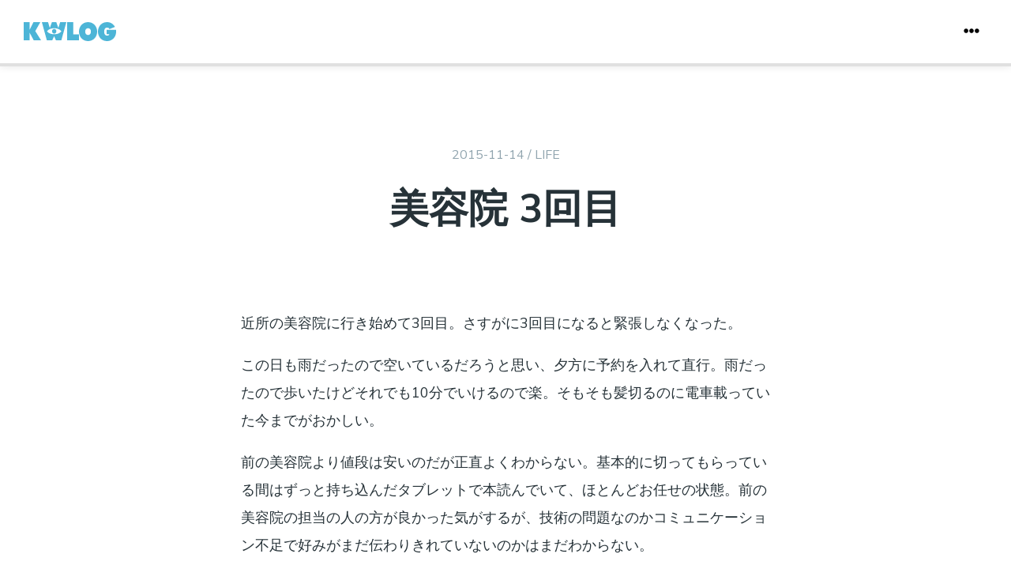

--- FILE ---
content_type: text/html; charset=UTF-8
request_url: https://blog.makotokw.com/2015/11/14/hair-cut-2/
body_size: 12954
content:
<!DOCTYPE html>
<html lang="ja">
<head prefix="og: http://ogp.me/ns# fb: http://ogp.me/ns/fb# article: http://ogp.me/ns/article#">
<meta charset="UTF-8" />
<meta http-equiv="X-UA-Compatible" content="IE=Edge" />
<meta name="viewport" content="width=device-width,initial-scale=1" />
<meta name="format-detection" content="telephone=no" />
<meta name="robots" content="index" />
<title>美容院 3回目  &#8211;  kwLog</title>
<link rel="shortcut icon" href="/favicon.ico">
<link rel="apple-touch-icon" href="https://blog.makotokw.com/wp-content/themes/makotokw2021/assets/images/touch-icon-iphone.png">
<link rel="apple-touch-icon" sizes="76x76" href="https://blog.makotokw.com/wp-content/themes/makotokw2021/assets/images/touch-icon-ipad.png">
<link rel="apple-touch-icon" sizes="120x120" href="https://blog.makotokw.com/wp-content/themes/makotokw2021/assets/images/touch-icon-iphone-retina.png">
<link rel="apple-touch-icon" sizes="152x152" href="https://blog.makotokw.com/wp-content/themes/makotokw2021/assets/images/touch-icon-ipad-retina.png">
<link rel="alternate" hreflang="ja" href="https://blog.makotokw.com/2015/11/14/hair-cut-2/">
<link rel="canonical" href="https://blog.makotokw.com/2015/11/14/hair-cut-2/" />
<link rel="alternate" type="application/rss+xml" title="kwLog" href="https://blog.makotokw.com/feed/" />
										<meta property="og:title" content="美容院 3回目"/>
<meta property="og:type" content="article"/>
			<meta property="og:image" content="https://blog.makotokw.com/wp-content/themes/makotokw2021/assets/images/ogp_default.png"/>
			<meta property="og:url" content="https://blog.makotokw.com/2015/11/14/hair-cut-2/"/>
			<meta property="og:description" content="近所の美容院に行き始めて3回目。さすがに3回目になると緊張しなくなった。 この日も雨だったので空いているだろうと思い、夕方に予約を入れて直行。雨だったので歩いたけどそれでも10分でいけるので楽。そもそも髪切るのに電車載っ [&hellip;]"/>
			<meta property="article:published_time" content="2015-11-14T23:04:29+0900"/>
<meta property="article:modified_time" content="2015-11-26T08:12:08+0900"/>
			<meta property="article:section" content="日常"/>
						<meta property="twitter:card" content="summary"/>
<meta property="twitter:title" content="美容院 3回目"/>
			<meta property="twitter:description" content="近所の美容院に行き始めて3回目。さすがに3回目になると緊張しなくなった。 この日も雨だったので空いているだろうと思い、夕方に予約を入れて直行。雨だったので歩いたけどそれでも10分でいけるので楽。そもそも髪"/>
						<meta property="twitter:image:src" content="https://blog.makotokw.com/wp-content/themes/makotokw2021/assets/images/ogp_default.png"/>
						<meta property="twitter:site" content="@makoto_kw"/>
						<meta property="twitter:creator" content="@makoto_kw"/>
						<meta property="twitter:domain" content="blog.makotokw.com"/>
								<meta property="og:locale" content="ja_JP"/>
<meta property="og:site_name" content="kwLog"/>
	<meta property="fb:app_id" content="499078796784603"/>
		<meta property="fb:admins" content="makoto.kw"/>
	<meta name='robots' content='max-image-preview:large' />
	<style>img:is([sizes="auto" i], [sizes^="auto," i]) { contain-intrinsic-size: 3000px 1500px }</style>
	<link rel='dns-prefetch' href='//www.googletagmanager.com' />
<link rel='dns-prefetch' href='//stats.wp.com' />
<link rel='dns-prefetch' href='//fonts.googleapis.com' />
<link rel='dns-prefetch' href='//jetpack.wordpress.com' />
<link rel='dns-prefetch' href='//s0.wp.com' />
<link rel='dns-prefetch' href='//public-api.wordpress.com' />
<link rel='dns-prefetch' href='//0.gravatar.com' />
<link rel='dns-prefetch' href='//1.gravatar.com' />
<link rel='dns-prefetch' href='//2.gravatar.com' />
<link rel='stylesheet' id='wp-block-library-css' href='https://blog.makotokw.com/wp-includes/css/dist/block-library/style.min.css?ver=6.8.3' type='text/css' media='all' />
<style id='wp-block-library-theme-inline-css' type='text/css'>
.wp-block-audio :where(figcaption){color:#555;font-size:13px;text-align:center}.is-dark-theme .wp-block-audio :where(figcaption){color:#ffffffa6}.wp-block-audio{margin:0 0 1em}.wp-block-code{border:1px solid #ccc;border-radius:4px;font-family:Menlo,Consolas,monaco,monospace;padding:.8em 1em}.wp-block-embed :where(figcaption){color:#555;font-size:13px;text-align:center}.is-dark-theme .wp-block-embed :where(figcaption){color:#ffffffa6}.wp-block-embed{margin:0 0 1em}.blocks-gallery-caption{color:#555;font-size:13px;text-align:center}.is-dark-theme .blocks-gallery-caption{color:#ffffffa6}:root :where(.wp-block-image figcaption){color:#555;font-size:13px;text-align:center}.is-dark-theme :root :where(.wp-block-image figcaption){color:#ffffffa6}.wp-block-image{margin:0 0 1em}.wp-block-pullquote{border-bottom:4px solid;border-top:4px solid;color:currentColor;margin-bottom:1.75em}.wp-block-pullquote cite,.wp-block-pullquote footer,.wp-block-pullquote__citation{color:currentColor;font-size:.8125em;font-style:normal;text-transform:uppercase}.wp-block-quote{border-left:.25em solid;margin:0 0 1.75em;padding-left:1em}.wp-block-quote cite,.wp-block-quote footer{color:currentColor;font-size:.8125em;font-style:normal;position:relative}.wp-block-quote:where(.has-text-align-right){border-left:none;border-right:.25em solid;padding-left:0;padding-right:1em}.wp-block-quote:where(.has-text-align-center){border:none;padding-left:0}.wp-block-quote.is-large,.wp-block-quote.is-style-large,.wp-block-quote:where(.is-style-plain){border:none}.wp-block-search .wp-block-search__label{font-weight:700}.wp-block-search__button{border:1px solid #ccc;padding:.375em .625em}:where(.wp-block-group.has-background){padding:1.25em 2.375em}.wp-block-separator.has-css-opacity{opacity:.4}.wp-block-separator{border:none;border-bottom:2px solid;margin-left:auto;margin-right:auto}.wp-block-separator.has-alpha-channel-opacity{opacity:1}.wp-block-separator:not(.is-style-wide):not(.is-style-dots){width:100px}.wp-block-separator.has-background:not(.is-style-dots){border-bottom:none;height:1px}.wp-block-separator.has-background:not(.is-style-wide):not(.is-style-dots){height:2px}.wp-block-table{margin:0 0 1em}.wp-block-table td,.wp-block-table th{word-break:normal}.wp-block-table :where(figcaption){color:#555;font-size:13px;text-align:center}.is-dark-theme .wp-block-table :where(figcaption){color:#ffffffa6}.wp-block-video :where(figcaption){color:#555;font-size:13px;text-align:center}.is-dark-theme .wp-block-video :where(figcaption){color:#ffffffa6}.wp-block-video{margin:0 0 1em}:root :where(.wp-block-template-part.has-background){margin-bottom:0;margin-top:0;padding:1.25em 2.375em}
</style>
<style id='classic-theme-styles-inline-css' type='text/css'>
/*! This file is auto-generated */
.wp-block-button__link{color:#fff;background-color:#32373c;border-radius:9999px;box-shadow:none;text-decoration:none;padding:calc(.667em + 2px) calc(1.333em + 2px);font-size:1.125em}.wp-block-file__button{background:#32373c;color:#fff;text-decoration:none}
</style>
<link rel='stylesheet' id='mediaelement-css' href='https://blog.makotokw.com/wp-includes/js/mediaelement/mediaelementplayer-legacy.min.css?ver=4.2.17' type='text/css' media='all' />
<link rel='stylesheet' id='wp-mediaelement-css' href='https://blog.makotokw.com/wp-includes/js/mediaelement/wp-mediaelement.min.css?ver=6.8.3' type='text/css' media='all' />
<style id='jetpack-sharing-buttons-style-inline-css' type='text/css'>
.jetpack-sharing-buttons__services-list{display:flex;flex-direction:row;flex-wrap:wrap;gap:0;list-style-type:none;margin:5px;padding:0}.jetpack-sharing-buttons__services-list.has-small-icon-size{font-size:12px}.jetpack-sharing-buttons__services-list.has-normal-icon-size{font-size:16px}.jetpack-sharing-buttons__services-list.has-large-icon-size{font-size:24px}.jetpack-sharing-buttons__services-list.has-huge-icon-size{font-size:36px}@media print{.jetpack-sharing-buttons__services-list{display:none!important}}.editor-styles-wrapper .wp-block-jetpack-sharing-buttons{gap:0;padding-inline-start:0}ul.jetpack-sharing-buttons__services-list.has-background{padding:1.25em 2.375em}
</style>
<style id='global-styles-inline-css' type='text/css'>
:root{--wp--preset--aspect-ratio--square: 1;--wp--preset--aspect-ratio--4-3: 4/3;--wp--preset--aspect-ratio--3-4: 3/4;--wp--preset--aspect-ratio--3-2: 3/2;--wp--preset--aspect-ratio--2-3: 2/3;--wp--preset--aspect-ratio--16-9: 16/9;--wp--preset--aspect-ratio--9-16: 9/16;--wp--preset--color--black: #000000;--wp--preset--color--cyan-bluish-gray: #abb8c3;--wp--preset--color--white: #ffffff;--wp--preset--color--pale-pink: #f78da7;--wp--preset--color--vivid-red: #cf2e2e;--wp--preset--color--luminous-vivid-orange: #ff6900;--wp--preset--color--luminous-vivid-amber: #fcb900;--wp--preset--color--light-green-cyan: #7bdcb5;--wp--preset--color--vivid-green-cyan: #00d084;--wp--preset--color--pale-cyan-blue: #8ed1fc;--wp--preset--color--vivid-cyan-blue: #0693e3;--wp--preset--color--vivid-purple: #9b51e0;--wp--preset--gradient--vivid-cyan-blue-to-vivid-purple: linear-gradient(135deg,rgba(6,147,227,1) 0%,rgb(155,81,224) 100%);--wp--preset--gradient--light-green-cyan-to-vivid-green-cyan: linear-gradient(135deg,rgb(122,220,180) 0%,rgb(0,208,130) 100%);--wp--preset--gradient--luminous-vivid-amber-to-luminous-vivid-orange: linear-gradient(135deg,rgba(252,185,0,1) 0%,rgba(255,105,0,1) 100%);--wp--preset--gradient--luminous-vivid-orange-to-vivid-red: linear-gradient(135deg,rgba(255,105,0,1) 0%,rgb(207,46,46) 100%);--wp--preset--gradient--very-light-gray-to-cyan-bluish-gray: linear-gradient(135deg,rgb(238,238,238) 0%,rgb(169,184,195) 100%);--wp--preset--gradient--cool-to-warm-spectrum: linear-gradient(135deg,rgb(74,234,220) 0%,rgb(151,120,209) 20%,rgb(207,42,186) 40%,rgb(238,44,130) 60%,rgb(251,105,98) 80%,rgb(254,248,76) 100%);--wp--preset--gradient--blush-light-purple: linear-gradient(135deg,rgb(255,206,236) 0%,rgb(152,150,240) 100%);--wp--preset--gradient--blush-bordeaux: linear-gradient(135deg,rgb(254,205,165) 0%,rgb(254,45,45) 50%,rgb(107,0,62) 100%);--wp--preset--gradient--luminous-dusk: linear-gradient(135deg,rgb(255,203,112) 0%,rgb(199,81,192) 50%,rgb(65,88,208) 100%);--wp--preset--gradient--pale-ocean: linear-gradient(135deg,rgb(255,245,203) 0%,rgb(182,227,212) 50%,rgb(51,167,181) 100%);--wp--preset--gradient--electric-grass: linear-gradient(135deg,rgb(202,248,128) 0%,rgb(113,206,126) 100%);--wp--preset--gradient--midnight: linear-gradient(135deg,rgb(2,3,129) 0%,rgb(40,116,252) 100%);--wp--preset--font-size--small: 13px;--wp--preset--font-size--medium: 20px;--wp--preset--font-size--large: 36px;--wp--preset--font-size--x-large: 42px;--wp--preset--spacing--20: 0.44rem;--wp--preset--spacing--30: 0.67rem;--wp--preset--spacing--40: 1rem;--wp--preset--spacing--50: 1.5rem;--wp--preset--spacing--60: 2.25rem;--wp--preset--spacing--70: 3.38rem;--wp--preset--spacing--80: 5.06rem;--wp--preset--shadow--natural: 6px 6px 9px rgba(0, 0, 0, 0.2);--wp--preset--shadow--deep: 12px 12px 50px rgba(0, 0, 0, 0.4);--wp--preset--shadow--sharp: 6px 6px 0px rgba(0, 0, 0, 0.2);--wp--preset--shadow--outlined: 6px 6px 0px -3px rgba(255, 255, 255, 1), 6px 6px rgba(0, 0, 0, 1);--wp--preset--shadow--crisp: 6px 6px 0px rgba(0, 0, 0, 1);}:where(.is-layout-flex){gap: 0.5em;}:where(.is-layout-grid){gap: 0.5em;}body .is-layout-flex{display: flex;}.is-layout-flex{flex-wrap: wrap;align-items: center;}.is-layout-flex > :is(*, div){margin: 0;}body .is-layout-grid{display: grid;}.is-layout-grid > :is(*, div){margin: 0;}:where(.wp-block-columns.is-layout-flex){gap: 2em;}:where(.wp-block-columns.is-layout-grid){gap: 2em;}:where(.wp-block-post-template.is-layout-flex){gap: 1.25em;}:where(.wp-block-post-template.is-layout-grid){gap: 1.25em;}.has-black-color{color: var(--wp--preset--color--black) !important;}.has-cyan-bluish-gray-color{color: var(--wp--preset--color--cyan-bluish-gray) !important;}.has-white-color{color: var(--wp--preset--color--white) !important;}.has-pale-pink-color{color: var(--wp--preset--color--pale-pink) !important;}.has-vivid-red-color{color: var(--wp--preset--color--vivid-red) !important;}.has-luminous-vivid-orange-color{color: var(--wp--preset--color--luminous-vivid-orange) !important;}.has-luminous-vivid-amber-color{color: var(--wp--preset--color--luminous-vivid-amber) !important;}.has-light-green-cyan-color{color: var(--wp--preset--color--light-green-cyan) !important;}.has-vivid-green-cyan-color{color: var(--wp--preset--color--vivid-green-cyan) !important;}.has-pale-cyan-blue-color{color: var(--wp--preset--color--pale-cyan-blue) !important;}.has-vivid-cyan-blue-color{color: var(--wp--preset--color--vivid-cyan-blue) !important;}.has-vivid-purple-color{color: var(--wp--preset--color--vivid-purple) !important;}.has-black-background-color{background-color: var(--wp--preset--color--black) !important;}.has-cyan-bluish-gray-background-color{background-color: var(--wp--preset--color--cyan-bluish-gray) !important;}.has-white-background-color{background-color: var(--wp--preset--color--white) !important;}.has-pale-pink-background-color{background-color: var(--wp--preset--color--pale-pink) !important;}.has-vivid-red-background-color{background-color: var(--wp--preset--color--vivid-red) !important;}.has-luminous-vivid-orange-background-color{background-color: var(--wp--preset--color--luminous-vivid-orange) !important;}.has-luminous-vivid-amber-background-color{background-color: var(--wp--preset--color--luminous-vivid-amber) !important;}.has-light-green-cyan-background-color{background-color: var(--wp--preset--color--light-green-cyan) !important;}.has-vivid-green-cyan-background-color{background-color: var(--wp--preset--color--vivid-green-cyan) !important;}.has-pale-cyan-blue-background-color{background-color: var(--wp--preset--color--pale-cyan-blue) !important;}.has-vivid-cyan-blue-background-color{background-color: var(--wp--preset--color--vivid-cyan-blue) !important;}.has-vivid-purple-background-color{background-color: var(--wp--preset--color--vivid-purple) !important;}.has-black-border-color{border-color: var(--wp--preset--color--black) !important;}.has-cyan-bluish-gray-border-color{border-color: var(--wp--preset--color--cyan-bluish-gray) !important;}.has-white-border-color{border-color: var(--wp--preset--color--white) !important;}.has-pale-pink-border-color{border-color: var(--wp--preset--color--pale-pink) !important;}.has-vivid-red-border-color{border-color: var(--wp--preset--color--vivid-red) !important;}.has-luminous-vivid-orange-border-color{border-color: var(--wp--preset--color--luminous-vivid-orange) !important;}.has-luminous-vivid-amber-border-color{border-color: var(--wp--preset--color--luminous-vivid-amber) !important;}.has-light-green-cyan-border-color{border-color: var(--wp--preset--color--light-green-cyan) !important;}.has-vivid-green-cyan-border-color{border-color: var(--wp--preset--color--vivid-green-cyan) !important;}.has-pale-cyan-blue-border-color{border-color: var(--wp--preset--color--pale-cyan-blue) !important;}.has-vivid-cyan-blue-border-color{border-color: var(--wp--preset--color--vivid-cyan-blue) !important;}.has-vivid-purple-border-color{border-color: var(--wp--preset--color--vivid-purple) !important;}.has-vivid-cyan-blue-to-vivid-purple-gradient-background{background: var(--wp--preset--gradient--vivid-cyan-blue-to-vivid-purple) !important;}.has-light-green-cyan-to-vivid-green-cyan-gradient-background{background: var(--wp--preset--gradient--light-green-cyan-to-vivid-green-cyan) !important;}.has-luminous-vivid-amber-to-luminous-vivid-orange-gradient-background{background: var(--wp--preset--gradient--luminous-vivid-amber-to-luminous-vivid-orange) !important;}.has-luminous-vivid-orange-to-vivid-red-gradient-background{background: var(--wp--preset--gradient--luminous-vivid-orange-to-vivid-red) !important;}.has-very-light-gray-to-cyan-bluish-gray-gradient-background{background: var(--wp--preset--gradient--very-light-gray-to-cyan-bluish-gray) !important;}.has-cool-to-warm-spectrum-gradient-background{background: var(--wp--preset--gradient--cool-to-warm-spectrum) !important;}.has-blush-light-purple-gradient-background{background: var(--wp--preset--gradient--blush-light-purple) !important;}.has-blush-bordeaux-gradient-background{background: var(--wp--preset--gradient--blush-bordeaux) !important;}.has-luminous-dusk-gradient-background{background: var(--wp--preset--gradient--luminous-dusk) !important;}.has-pale-ocean-gradient-background{background: var(--wp--preset--gradient--pale-ocean) !important;}.has-electric-grass-gradient-background{background: var(--wp--preset--gradient--electric-grass) !important;}.has-midnight-gradient-background{background: var(--wp--preset--gradient--midnight) !important;}.has-small-font-size{font-size: var(--wp--preset--font-size--small) !important;}.has-medium-font-size{font-size: var(--wp--preset--font-size--medium) !important;}.has-large-font-size{font-size: var(--wp--preset--font-size--large) !important;}.has-x-large-font-size{font-size: var(--wp--preset--font-size--x-large) !important;}
:where(.wp-block-post-template.is-layout-flex){gap: 1.25em;}:where(.wp-block-post-template.is-layout-grid){gap: 1.25em;}
:where(.wp-block-columns.is-layout-flex){gap: 2em;}:where(.wp-block-columns.is-layout-grid){gap: 2em;}
:root :where(.wp-block-pullquote){font-size: 1.5em;line-height: 1.6;}
</style>
<link rel='stylesheet'  href='https://fonts.googleapis.com/css?family=Nunito+Sans:300,300i,400,400i,700,800&#038;display=swap' type='text/css' media='all' />
<link rel='stylesheet'  href='https://blog.makotokw.com/wp-content/themes/makotokw2021/dist/style.css?ver=0.9.1617085759486' type='text/css' media='all' />
<link rel='stylesheet'  href='https://blog.makotokw.com/wp-content/plugins/amazonjs/css/amazonjs.css?ver=0.10' type='text/css' media='all' />
<link rel='stylesheet'  href='https://blog.makotokw.com/wp-content/themes/makotokw2021/amazonjs.css?ver=0.9.1617085759486' type='text/css' media='all' />
<link rel='stylesheet' id='wp-gfm-css' href='https://blog.makotokw.com/wp-content/plugins/wp-gfm/css/markdown.css?ver=0.11' type='text/css' media='all' />
<script type="text/javascript" src="https://blog.makotokw.com/wp-includes/js/jquery/jquery.js?ver=1.10.2" id="jquery-core-js"></script>
<script type="text/javascript" src="https://blog.makotokw.com/wp-includes/js/jquery/jquery-migrate.js?ver=1.2.1" id="jquery-migrate-js"></script>

<!-- Site Kit によって追加された Google タグ（gtag.js）スニペット -->
<!-- Google アナリティクス スニペット (Site Kit が追加) -->
<script type="text/javascript" src="https://www.googletagmanager.com/gtag/js?id=GT-K546692" id="google_gtagjs-js" async></script>
<script type="text/javascript" id="google_gtagjs-js-after">
/* <![CDATA[ */
window.dataLayer = window.dataLayer || [];function gtag(){dataLayer.push(arguments);}
gtag("set","linker",{"domains":["blog.makotokw.com"]});
gtag("js", new Date());
gtag("set", "developer_id.dZTNiMT", true);
gtag("config", "GT-K546692");
/* ]]> */
</script>
<link rel="https://api.w.org/" href="https://blog.makotokw.com/wp-json/" /><link rel="alternate" title="JSON" type="application/json" href="https://blog.makotokw.com/wp-json/wp/v2/posts/10923" /><link rel='shortlink' href='https://wp.me/p37sXc-2Qb' />
<link rel="alternate" title="oEmbed (JSON)" type="application/json+oembed" href="https://blog.makotokw.com/wp-json/oembed/1.0/embed?url=https%3A%2F%2Fblog.makotokw.com%2F2015%2F11%2F14%2Fhair-cut-2%2F" />
<link rel="alternate" title="oEmbed (XML)" type="text/xml+oembed" href="https://blog.makotokw.com/wp-json/oembed/1.0/embed?url=https%3A%2F%2Fblog.makotokw.com%2F2015%2F11%2F14%2Fhair-cut-2%2F&#038;format=xml" />
<meta name="generator" content="Site Kit by Google 1.159.0" />	<style>img#wpstats{display:none}</style>
			<script async src="https://www.googletagmanager.com/gtag/js?id=UA-3140223-1"></script>
	<script>
		window.dataLayer = window.dataLayer || [];
		function gtag(){dataLayer.push(arguments);}
		gtag('js', new Date());
		gtag('config', 'UA-3140223-1', {
						'content_group1' : 'life',
						'linker': {
				'domains': ['makotokw.com']
			}
		});
	</script>
	</head>
<body class="wp-singular post-template-default single single-post postid-10923 single-format-standard wp-theme-makotokw2021">
<header id="siteHeader" class="site-header" role="banner">
	<div class="site-header-inner section-inner">
		<div class="site-header-titles">
			<a href="https://blog.makotokw.com/" title="kwLog" rel="home" class="site-header-logo">
				<img src="https://blog.makotokw.com/wp-content/themes/makotokw2021/assets/images/logo.svg" alt="kwLog" class="site-header-logo-image">
			</a>
			<div class="site-header-description">makoto_kwのひとりごと。</div>
		</div>
		<nav class="site-header-nav">
			<a class="menu-button menu-button-top" href="#siteHeader">
				<span class="menu-button-inner">
					<span class="menu-icon"><i class="fas fa-arrow-up"></i></span>
				</span>
			</a>
			<button class="toggle menu-button" aria-expanded="false">
				<span class="menu-button-inner show">
					<span class="menu-icon"><i class="fas fa-ellipsis-h"></i></span>
				</span>
				<span class="menu-button-inner hide">
					<span class="menu-icon"><i class="fas fa-times"></i></span>
				</span>
			</button>
		</nav>
	</div>
	<progress id="siteProgress" class="progress site-progress" value="0">
		<div class="progress-container">
			<span class="progress-bar"></span>
		</div>
	</progress>
</header>
<div id="menuOverlay" class="menu-overlay is-hidden">
	<div class="menu-overlay-inner">
		<!--suppress HtmlUnknownAttribute -->
<form method="get" id="searchform" class="search-form" action="https://blog.makotokw.com/" role="search">
	<input type="text" class="search-form-text" name="s" value="" placeholder="サイト内を検索する"/>
	<button type="submit" class="btn-search">
		<i class="fas fa-search"></i>
	</button>
</form>
		<ul class="list-categories">
				<li class="cat-item cat-item-117"><a href="https://blog.makotokw.com/category/interior/">インテリア</a>
</li>
	<li class="cat-item cat-item-177"><a href="https://blog.makotokw.com/category/comedy/">お笑い</a>
</li>
	<li class="cat-item cat-item-112"><a href="https://blog.makotokw.com/category/gadget/">ガジェット</a>
</li>
	<li class="cat-item cat-item-22"><a href="https://blog.makotokw.com/category/gourmet/">グルメ</a>
</li>
	<li class="cat-item cat-item-186"><a href="https://blog.makotokw.com/category/game/">ゲーム</a>
</li>
	<li class="cat-item cat-item-173"><a href="https://blog.makotokw.com/category/computer/">コンピューター</a>
<ul class='children'>
	<li class="cat-item cat-item-42"><a href="https://blog.makotokw.com/category/computer/server/">サーバ構築</a>
</li>
	<li class="cat-item cat-item-174"><a href="https://blog.makotokw.com/category/computer/software/">ソフトウェア</a>
</li>
	<li class="cat-item cat-item-175"><a href="https://blog.makotokw.com/category/computer/hardware/">ハードウェア</a>
</li>
	<li class="cat-item cat-item-21"><a href="https://blog.makotokw.com/category/computer/programing/">プログラミング</a>
</li>
</ul>
</li>
	<li class="cat-item cat-item-168"><a href="https://blog.makotokw.com/category/sports/">スポーツ</a>
</li>
	<li class="cat-item cat-item-302"><a href="https://blog.makotokw.com/category/lifehack/">ライフハック</a>
</li>
	<li class="cat-item cat-item-17"><a href="https://blog.makotokw.com/category/work/">仕事</a>
</li>
	<li class="cat-item cat-item-216"><a href="https://blog.makotokw.com/category/politics/">政治</a>
</li>
	<li class="cat-item cat-item-222"><a href="https://blog.makotokw.com/category/stationery/">文房具</a>
</li>
	<li class="cat-item cat-item-167"><a href="https://blog.makotokw.com/category/life/">日常</a>
</li>
	<li class="cat-item cat-item-185"><a href="https://blog.makotokw.com/category/cinema/">映画</a>
</li>
	<li class="cat-item cat-item-292"><a href="https://blog.makotokw.com/category/art/">芸術</a>
</li>
	<li class="cat-item cat-item-171"><a href="https://blog.makotokw.com/category/readingbook/">読書感想文</a>
</li>
	<li class="cat-item cat-item-261"><a href="https://blog.makotokw.com/category/electronics/">電子工作</a>
</li>
	<li class="cat-item cat-item-166"><a href="https://blog.makotokw.com/category/music/">音楽</a>
</li>
		</ul>
	</div>
</div>
<div class="site-main">
	<main id="siteContent" class="site-content" role="main">

	
<article id="post-10923" class="post-detailed post-10923 post type-post status-publish format-standard hentry category-life">
	<header class="entry-header">
			<section class="entry-meta-primary">
					<span class="entry-date date updated"><time class="published updated time" datetime="2015-11-14T23:04:29+0900">2015-11-14</time></span>
				/
			<span class="term-links">
					<a href="https://blog.makotokw.com/category/life/" title="日常の全ての投稿を見る" rel="category tag">
		life	</a>
					</span>
			</section>
			<h1 class="entry-title">
			美容院 3回目		</h1>
	</header>
	<div class="entry-content">
		<div class="section-inner">
			<p>近所の美容院に行き始めて3回目。さすがに3回目になると緊張しなくなった。</p>
<p>この日も雨だったので空いているだろうと思い、夕方に予約を入れて直行。雨だったので歩いたけどそれでも10分でいけるので楽。そもそも髪切るのに電車載っていた今までがおかしい。</p>
<p>前の美容院より値段は安いのだが正直よくわからない。基本的に切ってもらっている間はずっと持ち込んだタブレットで本読んでいて、ほとんどお任せの状態。前の美容院の担当の人の方が良かった気がするが、技術の問題なのかコミュニケーション不足で好みがまだ伝わりきれていないのかはまだわからない。</p>
		</div>
			</div>
	<footer class="entry-footer">
			<section class="entry-meta-secondary">
					<span class="term-links">
				<span class="term-tags-links">
									</span>
				<span class="term-portfolio-links">
									</span>
			</span>
			</section>
				<div id="shareThis" class="share-this section-inner" data-url="https://blog.makotokw.com/2015/11/14/hair-cut-2/">
		<hr aria-hidden="true" />
			<ul class="share-buttons">
		<li class="share-twitter">
			<a rel="nofollow noopener" data-url="https://blog.makotokw.com/2015/11/14/hair-cut-2/" class="btn-share btn-share-twitter" href="https://twitter.com/intent/tweet?original_referer=https%3A%2F%2Fblog.makotokw.com%2F2015%2F11%2F14%2Fhair-cut-2%2F&text=%E7%BE%8E%E5%AE%B9%E9%99%A2%203%E5%9B%9E%E7%9B%AE&tw_p=tweetbutton&url=https%3A%2F%2Fblog.makotokw.com%2F2015%2F11%2F14%2Fhair-cut-2%2F&via=makoto_kw" target="_blank" data-tippy-content="Twitterでツイート">
				<i class="fab fa-twitter"></i>
				<span class="share-title">Twitter</span>
			</a>
		</li>
		<li class="share-facebook">
			<a rel="nofollow noopener" class="btn-share btn-share-facebook" href="//www.facebook.com/sharer.php?u=https%3A%2F%2Fblog.makotokw.com%2F2015%2F11%2F14%2Fhair-cut-2%2F&t=%E7%BE%8E%E5%AE%B9%E9%99%A2%203%E5%9B%9E%E7%9B%AE" target="_blank" data-tippy-content="Facebookで共有する">
				<i class="fab fa-facebook-f"></i>
				<span class="share-title">Facebook</span>
			</a>
		</li>
		<li class="share-hatena">
			<a rel="nofollow noopener" class="btn-share btn-share-hatena" href="https://b.hatena.ne.jp/entry/blog.makotokw.com/2015/11/14/hair-cut-2/" target="_blank" data-tippy-content="はてなブックマークにブックマーク">
				<svg class="share-brand-icon" xmlns="http://www.w3.org/2000/svg" viewBox="100 100 300 300">
					<g>
						<path d="M278.2,258.1q-13.6-15.2-37.8-17c14.4-3.9,24.8-9.6,31.4-17.3s9.8-17.8,9.8-30.7A55,55,0,0,0,275,166a48.8,48.8,0,0,0-19.2-18.6c-7.3-4-16-6.9-26.2-8.6s-28.1-2.4-53.7-2.4H113.6V363.6h64.2q38.7,0,55.8-2.6c11.4-1.8,20.9-4.8,28.6-8.9a52.5,52.5,0,0,0,21.9-21.4c5.1-9.2,7.7-19.9,7.7-32.1C291.8,281.7,287.3,268.2,278.2,258.1Zm-107-71.4h13.3q23.1,0,31,5.2c5.3,3.5,7.9,9.5,7.9,18s-2.9,14-8.5,17.4-16.1,5-31.4,5H171.2V186.7Zm52.8,130.3c-6.1,3.7-16.5,5.5-31.1,5.5H171.2V273h22.6c15,0,25.4,1.9,30.9,5.7s8.4,10.4,8.4,20S230.1,313.4,223.9,317.1Z"></path>
						<path d="M357.6,306.1a28.8,28.8,0,1,0,28.8,28.8A28.8,28.8,0,0,0,357.6,306.1Z"></path>
						<rect x="332.6" y="136.4" width="50" height="151.52"></rect>
					</g>
				</svg>
				<span class="share-title">はてなブックマーク</span>
			</a>
		</li>
		<li class="share-line">
			<a rel="nofollow noopener" class="btn-share btn-share-line" href="https://social-plugins.line.me/lineit/share?url=?php echo rawurlencode( $permalink ); ?>" target="_blank" data-tippy-content="Lineで共有">
				<svg class="share-brand-icon" xmlns="http://www.w3.org/2000/svg" viewBox="0 0 315 300">
					<g>
						<path class="fill_1" d="M280.344,206.351 C280.344,206.351 280.354,206.351 280.354,206.351 C247.419,244.375 173.764,290.686 157.006,297.764 C140.251,304.844 142.724,293.258 143.409,289.286 C143.809,286.909 145.648,275.795 145.648,275.795 C146.179,271.773 146.725,265.543 145.139,261.573 C143.374,257.197 136.418,254.902 131.307,253.804 C55.860,243.805 0.004,190.897 0.004,127.748 C0.004,57.307 70.443,-0.006 157.006,-0.006 C243.579,-0.006 314.004,57.307 314.004,127.748 C314.004,155.946 303.108,181.342 280.344,206.351 Z"/>
						<path class="fill_2" d="M253.185,121.872 C257.722,121.872 261.408,125.569 261.408,130.129 C261.408,134.674 257.722,138.381 253.185,138.381
C253.185,138.381 230.249,138.381 230.249,138.381 C230.249,138.381 230.249,153.146 230.249,153.146 C230.249,153.146 253.185,153.146 253.185,153.146 C257.710,153.146 261.408,156.851 261.408,161.398 C261.408,165.960 257.710,169.660 253.185,169.660 C253.185,169.660 222.018,169.660 222.018,169.660 C217.491,169.660 213.795,165.960 213.795,161.398 C213.795,161.398 213.795,130.149 213.795,130.149 C213.795,130.139 213.795,130.139 213.795,130.129 C213.795,130.129 213.795,130.114 213.795,130.109 C213.795,130.109 213.795,98.878 213.795,98.878 C213.795,98.858 213.795,98.850 213.795,98.841 C213.795,94.296 217.486,90.583 222.018,90.583 C222.018,90.583 253.185,90.583 253.185,90.583 C257.722,90.583 261.408,94.296 261.408,98.841 C261.408,103.398 257.722,107.103 253.185,107.103 C253.185,107.103 230.249,107.103 230.249,107.103 C230.249,107.103 230.249,121.872 230.249,121.872 C230.249,121.872 253.185,121.872 253.185,121.872 ZM202.759,161.398 C202.759,164.966 200.503,168.114 197.135,169.236 C196.291,169.521 195.405,169.660 194.526,169.660 C191.956,169.660 189.502,168.431 187.956,166.354 C187.956,166.354 156.012,122.705 156.012,122.705 C156.012,122.705 156.012,161.398 156.012,161.398 C156.012,165.960 152.329,169.660 147.791,169.660 C143.256,169.660 139.565,165.960 139.565,161.398 C139.565,161.398 139.565,98.841 139.565,98.841 C139.565,95.287 141.829,92.142 145.192,91.010 C146.036,90.730 146.915,90.583 147.799,90.583 C150.364,90.583 152.828,91.818 154.366,93.894 C154.366,93.894 186.310,137.559 186.310,137.559 C186.310,137.559 186.310,98.841 186.310,98.841 C186.310,94.296 190.000,90.583 194.536,90.583 C199.073,90.583 202.759,94.296 202.759,98.841 C202.759,98.841 202.759,161.398 202.759,161.398 ZM127.737,161.398 C127.737,165.960 124.051,169.660 119.519,169.660 C114.986,169.660 111.300,165.960 111.300,161.398 C111.300,161.398 111.300,98.841 111.300,98.841 C111.300,94.296 114.986,90.583 119.519,90.583 C124.051,90.583 127.737,94.296 127.737,98.841 C127.737,98.841 127.737,161.398 127.737,161.398 ZM95.507,169.660 C95.507,169.660 64.343,169.660 64.343,169.660 C59.816,169.660 56.127,165.960 56.127,161.398 C56.127,161.398 56.127,98.841 56.127,98.841 C56.127,94.296 59.816,90.583 64.343,90.583 C68.881,90.583 72.564,94.296 72.564,98.841 C72.564,98.841 72.564,153.146 72.564,153.146 C72.564,153.146 95.507,153.146 95.507,153.146 C100.047,153.146 103.728,156.851 103.728,161.398 C103.728,165.960 100.047,169.660 95.507,169.660 Z"/>
					</g>
				</svg>
				<span class="share-title">Line</span>
			</a>
		</li>
		<li class="share-pocket">
			<a rel="nofollow noopener" class="btn-share btn-share-pocket" href="https://getpocket.com/save/?url=https%3A%2F%2Fblog.makotokw.com%2F2015%2F11%2F14%2Fhair-cut-2%2F&title=%E7%BE%8E%E5%AE%B9%E9%99%A2%203%E5%9B%9E%E7%9B%AE" target="_blank" data-tippy-content="Pocketに保存">
				<i class="fab fa-get-pocket"></i>
				<span class="share-title">Pocket</span>
			</a>
		</li>
		<li class="share-url">
			<button class="btn-share btn-share-url" data-clipboard-text="https://blog.makotokw.com/2015/11/14/hair-cut-2/" data-toast-success="リンクをコピーしました" data-tippy-content="リンクをコピー">
				<i class="fas fa-copy"></i>
				<span class="share-title">リンクをコピー</span>
			</button>
		</li>
	</ul>
		</div>
											<section class="related-posts section-inner">
			<hr/>
			<h2 class="section-title">Related Posts</h2>
			<ul class="post-inlines">
															<li>
														<a class="post-inline" href="https://blog.makotokw.com/2018/05/05/muji-ppdesktray/">
			<div class="post-image" style="background-image: url( https://farm1.staticflickr.com/945/26904328767_26057150a9_q.jpg );"></div>
		<div class="inner">
		<span class="title">無印良品 ポリプロピレンデスク内整理トレーで引き出し内を整理した</span>
		<span class="meta">2018-05-05</span>
	</div>
</a>
						</li>
											<li>
														<a class="post-inline" href="https://blog.makotokw.com/2018/04/27/go-to-museum-in-premium-friday/">
			<div class="post-image" style="background-image: url( https://blog.makotokw.com/wp-content/themes/makotokw2021/assets/images/default-fallback-image.png );"></div>
		<div class="inner">
		<span class="title">プレミアムフライデーはだらだら過ごすか美術館へ行く</span>
		<span class="meta">2018-04-27</span>
	</div>
</a>
						</li>
											<li>
														<a class="post-inline" href="https://blog.makotokw.com/2018/04/24/metro-drivers-license/">
			<div class="post-image" style="background-image: url( /images/2018/metro-tokyo-parking_500x408.jpg );"></div>
		<div class="inner">
		<span class="title">自転車で朝一の新宿免許更新センター</span>
		<span class="meta">2018-04-24</span>
	</div>
</a>
						</li>
											<li>
														<a class="post-inline" href="https://blog.makotokw.com/2018/01/05/2018s-resolutions/">
			<div class="post-image" style="background-image: url( https://blog.makotokw.com/wp-content/themes/makotokw2021/assets/images/default-fallback-image.png );"></div>
		<div class="inner">
		<span class="title">2018年の習慣化目標</span>
		<span class="meta">2018-01-05</span>
	</div>
</a>
						</li>
											<li>
														<a class="post-inline" href="https://blog.makotokw.com/2017/09/19/citizen-4rk411-019/">
			<div class="post-image" style="background-image: url( https://farm5.staticflickr.com/4465/37224661050_20a046d753_q.jpg );"></div>
		<div class="inner">
		<span class="title">お気に入りCITIZENの目覚まし時計が壊れたので買い替えた</span>
		<span class="meta">2017-09-19</span>
	</div>
</a>
						</li>
																					</ul>
		</section>
						<nav class="pagination-single section-inner" aria-label="Post" role="navigation">
		<hr aria-hidden="true" />
		<div class="pagination-single-inner">
							<a class="previous-post" href="https://blog.makotokw.com/2015/11/12/my-pebble-time-round-is-processing/">
					<span class="arrow" aria-hidden="true"><i class="fas fa-arrow-left"></i></span>
					<span class="title"><span class="title-inner">Pebble Time Roundもうすぐ</span></span>
				</a>
										<a class="next-post" href="https://blog.makotokw.com/2015/11/16/pebble-time-steel-watchband/">
					<span class="arrow" aria-hidden="true"><i class="fas fa-arrow-right"></i></span>
					<span class="title"><span class="title-inner">Pebble Time Steelのフェイント</span></span>
				</a>
					</div>
	</nav>
				</footer>
</article><!-- #post-10923 -->
		</main><!-- .site-content -->
		<aside id="sideBar" class="site-sidebar" role="complementary" aria-label="Blog Sidebar">
		<div class="site-sidebar-inner section-inner">
			<section id="widget_makotokw_profile-2" class="widget widget_widget_makotokw_profile"><h2 class="widget-title"><i class="fas fa-user-alt"></i> プロフィール</h2><div class="profile-widget">								<section class="site-author">
				<div class="site-author-inner">
					<img class="author-image" src="https://ja.gravatar.com/userimage/7943161/0de9f699ae960affde1c5ef5bc6e13bd.jpg?size=300" alt="プロフィール画像" />

					<div class="author-content">
						<div class="author-name">makoto_kw</div>
						<div class="author-job-title">Software Engineer</div>
						<div class="author-description">
							<p>人見知りソフトウェアエンジニアです。ビジュアル系、お笑い、Pixarが好き。勢いで<a href="https://twitter.com/ChogokinBot" target="_blank" rel="noopener noreferrer">吉本超合金おたけびBOT</a>を作った。オールザッツ漫才が放送されない東京在住。</p>
<p>趣味や日常からアウトプットの場としてブログを書いています。自作のWordPressプラグインに<a href="https://github.com/makotokw/wp-gfm" target="_blank" rel="noopener noreferrer">GitHub Flavored Markdown</a>や<a href="https://ja.wordpress.org/plugins/amazonjs/" target="_blank" rel="noopener noreferrer">AmazonJS</a>など。</p>
						</div>
						<div class="author-contacts">
							<a href="https://www.linkedin.com/in/makotokw" target="_blank" title="LinkedIn">
								<i class="fab fa-linkedin"></i>
							</a>
							<a href="https://github.com/makotokw" target="_blank" title="GitHub">
								<i class="fab fa-github"></i>
							</a>
							<a href="/feed/" target="_blank" title="RSS">
								<i class="fas fa-rss"></i>
							</a>
						</div>
					</div>
				</div>
							</section>
				</div></section><section id="widget_makotokw_static_post-2" class="widget widget_widget_makotokw_static_post"><h2 class="widget-title"><i class="fas fa-pen"></i> 最近の記事</h2>		<ul class="widget_makotokw_static_post-list post-inlines">
							<li>
										<a class="post-inline" href="https://blog.makotokw.com/2021/05/20/m1-mac-mini/">
			<div class="post-image" style="background-image: url( https://live.staticflickr.com/65535/51182277226_5d7ffae0a2_q.jpg );"></div>
		<div class="inner">
		<span class="title">HumanCentric Mac miniマウントでM1 Mac miniをデスク下に設置する</span>
		<span class="meta">2021-05-20</span>
	</div>
</a>
				</li>
							<li>
										<a class="post-inline" href="https://blog.makotokw.com/2021/05/16/windows-desktop-pc-to-m1-mac-mini/">
			<div class="post-image" style="background-image: url( https://live.staticflickr.com/65535/51181561122_51020ba7ac_q.jpg );"></div>
		<div class="inner">
		<span class="title">Windows デスクトップPCを捨てM1 Mac miniへ移行</span>
		<span class="meta">2021-05-16</span>
	</div>
</a>
				</li>
							<li>
										<a class="post-inline" href="https://blog.makotokw.com/2021/04/16/withing-sleep-2nd/">
			<div class="post-image" style="background-image: url( https://live.staticflickr.com/65535/51117927264_928c6e7404_q.jpg );"></div>
		<div class="inner">
		<span class="title">Withings Sleepを再購入</span>
		<span class="meta">2021-04-16</span>
	</div>
</a>
				</li>
							<li>
										<a class="post-inline" href="https://blog.makotokw.com/2021/03/18/f1-gp-2021-dazn/">
			<div class="post-image" style="background-image: url( /images/2021/f1-gp-2021-brordcast.png );"></div>
		<div class="inner">
		<span class="title">F1グランプリ2021は変わらずDAZNで放送</span>
		<span class="meta">2021-03-18</span>
	</div>
</a>
				</li>
							<li>
										<a class="post-inline" href="https://blog.makotokw.com/2021/03/12/minimal_music_production/">
			<div class="post-image" style="background-image: url( https://live.staticflickr.com/65535/50953794193_84c8a94d17_q.jpg );"></div>
		<div class="inner">
		<span class="title">ミニマルなDTM環境を整える</span>
		<span class="meta">2021-03-12</span>
	</div>
</a>
				</li>
					</ul>
		</section>		</div>
	</aside>
</div><!-- .site-main -->
<footer class="site-footer" role="contentinfo">
	<div class="section-inner">
		<div class="footer-navs">
			<div class="site-footer-help-nav"><ul id="menu-%e3%83%95%e3%83%83%e3%82%bf%e3%83%bc%e3%83%a1%e3%83%8b%e3%83%a5%e3%83%bc" class="menu"><li id="menu-item-13570" class="menu-item menu-item-type-custom menu-item-object-custom menu-item-home menu-item-13570"><a href="https://blog.makotokw.com/">Home</a></li>
<li id="menu-item-12852" class="menu-item menu-item-type-post_type menu-item-object-page menu-item-privacy-policy menu-item-12852"><a rel="privacy-policy" href="https://blog.makotokw.com/privacy-policy/">Privacy</a></li>
</ul></div>		</div>
		<div class="footer-credits">
			<span class="copyright">&copy; 2026&nbsp;kwLog</span>
						<span class="powered-by">
				Powered by <a href="https://wordpress.org/" title="Semantic Personal Publishing Platform">WordPress</a><img class="emoji" alt="❤" src="https://s.w.org/images/core/emoji/72x72/2764.png" width="10" height="10"><a href="https://github.com/makotokw/wp-theme-makotokw/tree/makotokw2021">Theme <i class="fab fa-github"></i></a> by <a href="https://makotokw.com">makoto_kw</a>
			</span>
		</div>
	</div>
</footer>
<script type="speculationrules">
{"prefetch":[{"source":"document","where":{"and":[{"href_matches":"\/*"},{"not":{"href_matches":["\/wp-*.php","\/wp-admin\/*","\/wp-content\/uploads\/*","\/wp-content\/*","\/wp-content\/plugins\/*","\/wp-content\/themes\/makotokw2021\/*","\/*\\?(.+)"]}},{"not":{"selector_matches":"a[rel~=\"nofollow\"]"}},{"not":{"selector_matches":".no-prefetch, .no-prefetch a"}}]},"eagerness":"conservative"}]}
</script>
<script type="text/javascript" id="makotokw-script-js-extra">
/* <![CDATA[ */
var makotokw = {"counter_api":"https:\/\/kw-share-counter-api.herokuapp.com\/count.json"};
/* ]]> */
</script>
<script type="text/javascript" src="https://blog.makotokw.com/wp-content/themes/makotokw2021/dist/style.js?ver=0.9.1617085759486" id="makotokw-script-js"></script>
<script type="text/javascript" id="jetpack-stats-js-before">
/* <![CDATA[ */
_stq = window._stq || [];
_stq.push([ "view", JSON.parse("{\"v\":\"ext\",\"blog\":\"46108606\",\"post\":\"10923\",\"tz\":\"9\",\"srv\":\"blog.makotokw.com\",\"j\":\"1:14.9.1\"}") ]);
_stq.push([ "clickTrackerInit", "46108606", "10923" ]);
/* ]]> */
</script>
<script type="text/javascript" src="https://stats.wp.com/e-202604.js" id="jetpack-stats-js" defer="defer" data-wp-strategy="defer"></script>
</body>
</html>

<!-- Dynamic page generated in 0.104 seconds. -->
<!-- Cached page generated by WP-Super-Cache on 2026-01-20 22:10:01 -->

<!-- super cache -->